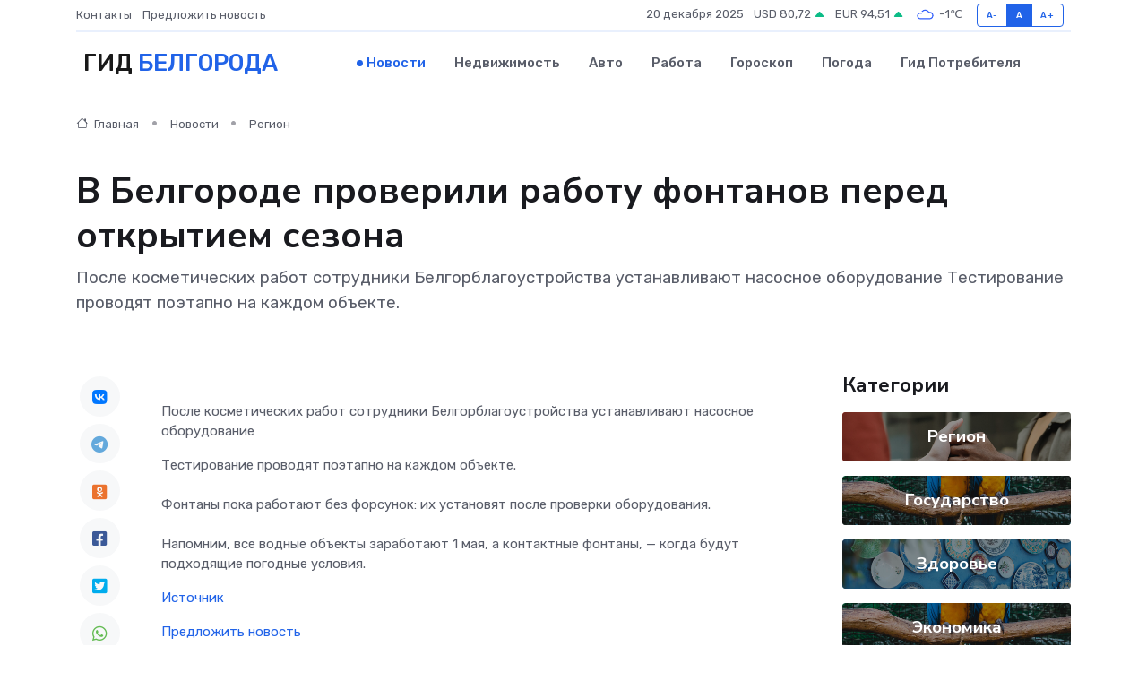

--- FILE ---
content_type: text/html; charset=utf-8
request_url: https://www.google.com/recaptcha/api2/aframe
body_size: 266
content:
<!DOCTYPE HTML><html><head><meta http-equiv="content-type" content="text/html; charset=UTF-8"></head><body><script nonce="NxhOyiivT_6flFxnm0kikQ">/** Anti-fraud and anti-abuse applications only. See google.com/recaptcha */ try{var clients={'sodar':'https://pagead2.googlesyndication.com/pagead/sodar?'};window.addEventListener("message",function(a){try{if(a.source===window.parent){var b=JSON.parse(a.data);var c=clients[b['id']];if(c){var d=document.createElement('img');d.src=c+b['params']+'&rc='+(localStorage.getItem("rc::a")?sessionStorage.getItem("rc::b"):"");window.document.body.appendChild(d);sessionStorage.setItem("rc::e",parseInt(sessionStorage.getItem("rc::e")||0)+1);localStorage.setItem("rc::h",'1766184833231');}}}catch(b){}});window.parent.postMessage("_grecaptcha_ready", "*");}catch(b){}</script></body></html>